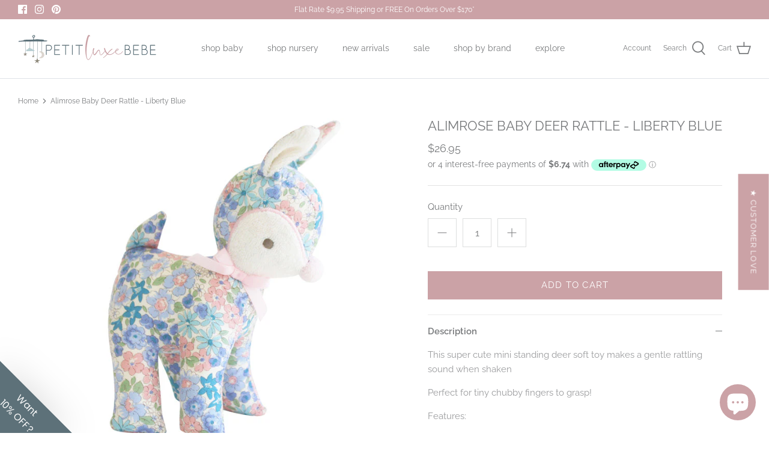

--- FILE ---
content_type: text/javascript; charset=utf-8
request_url: https://petitluxebebe.com.au/products/alimrose-baby-deer-rattle-liberty-blue.js
body_size: 583
content:
{"id":6590225678403,"title":"Alimrose Baby Deer Rattle - Liberty Blue","handle":"alimrose-baby-deer-rattle-liberty-blue","description":"\u003cp\u003e\u003cspan\u003eThis super cute mini standing deer soft toy makes a gentle rattling sound when shaken\u003c\/span\u003e\u003c\/p\u003e\n\u003cp\u003e\u003cspan\u003ePerfect for tiny chubby fingers to grasp!\u003c\/span\u003e\u003c\/p\u003e\n\u003cp\u003e\u003cspan\u003eFeatures:\u003c\/span\u003e\u003c\/p\u003e\n\u003cul\u003e\n\u003cli\u003e\u003cspan\u003eCotton outer with all new poly fibre fill and plastic rattle inside\u003c\/span\u003e\u003c\/li\u003e\n\u003cli\u003e\u003cspan\u003eCute embroidered face\u003c\/span\u003e\u003c\/li\u003e\n\u003cli\u003e\u003cspan\u003eRibbon tie at neck\u003c\/span\u003e\u003c\/li\u003e\n\u003cli\u003e\u003cspan\u003eSpot clean\u003c\/span\u003e\u003c\/li\u003e\n\u003cli\u003e\u003cspan\u003eSuitable from 3mths +\u003c\/span\u003e\u003c\/li\u003e\n\u003cli\u003e\u003cspan\u003eMeasures 16cm\u003c\/span\u003e\u003c\/li\u003e\n\u003c\/ul\u003e\n\u003cul\u003e\u003c\/ul\u003e\n\u003cul\u003e\u003c\/ul\u003e\n\u003cul\u003e\u003c\/ul\u003e","published_at":"2022-06-13T17:49:46+09:30","created_at":"2021-08-16T10:39:36+09:30","vendor":"Alimrose","type":"Baby Toys","tags":[],"price":2695,"price_min":2695,"price_max":2695,"available":true,"price_varies":false,"compare_at_price":null,"compare_at_price_min":0,"compare_at_price_max":0,"compare_at_price_varies":false,"variants":[{"id":39487798214723,"title":"Default Title","option1":"Default Title","option2":null,"option3":null,"sku":"","requires_shipping":true,"taxable":true,"featured_image":null,"available":true,"name":"Alimrose Baby Deer Rattle - Liberty Blue","public_title":null,"options":["Default Title"],"price":2695,"weight":0,"compare_at_price":null,"inventory_management":"shopify","barcode":"","requires_selling_plan":false,"selling_plan_allocations":[]}],"images":["\/\/cdn.shopify.com\/s\/files\/1\/0074\/6586\/1177\/products\/LibertyBlue.jpg?v=1652595768"],"featured_image":"\/\/cdn.shopify.com\/s\/files\/1\/0074\/6586\/1177\/products\/LibertyBlue.jpg?v=1652595768","options":[{"name":"Title","position":1,"values":["Default Title"]}],"url":"\/products\/alimrose-baby-deer-rattle-liberty-blue","media":[{"alt":"Alimrose Baby Deer Rattle - Liberty Blue Baby Toys Alimrose ","id":20868999970883,"position":1,"preview_image":{"aspect_ratio":1.0,"height":640,"width":640,"src":"https:\/\/cdn.shopify.com\/s\/files\/1\/0074\/6586\/1177\/products\/LibertyBlue.jpg?v=1652595768"},"aspect_ratio":1.0,"height":640,"media_type":"image","src":"https:\/\/cdn.shopify.com\/s\/files\/1\/0074\/6586\/1177\/products\/LibertyBlue.jpg?v=1652595768","width":640}],"requires_selling_plan":false,"selling_plan_groups":[]}